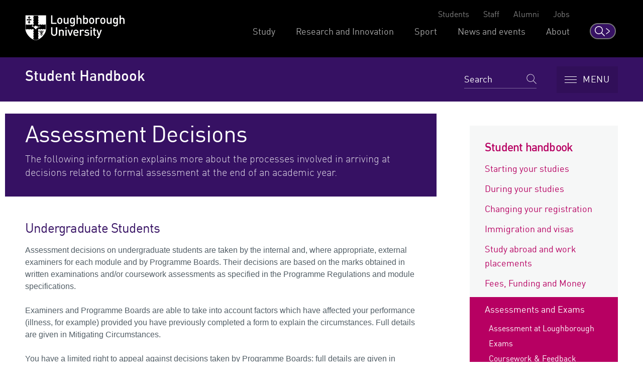

--- FILE ---
content_type: text/html; charset=UTF-8
request_url: https://www.lboro.ac.uk/students/handbook/assessments/assessment-information/decisions/
body_size: 9943
content:
<!doctype html>
<html class="no-js" lang="en">
<head>
  <meta charset="utf-8">
  <meta http-equiv="x-ua-compatible" content="ie=edge">
  <title>Assessment Decisions | Student Handbook | Loughborough University</title>

  <!-- Meta description, custom meta -->
  
  
  

  <!-- Favicons and viewport -->
  <link rel="apple-touch-icon" sizes="57x57" href="https://www.lboro.ac.uk/web-assets/shared/favicon/apple-touch-icon-57x57.png">
  <link rel="apple-touch-icon" sizes="60x60" href="https://www.lboro.ac.uk/web-assets/shared/favicon/apple-touch-icon-60x60.png">
  <link rel="apple-touch-icon" sizes="72x72" href="https://www.lboro.ac.uk/web-assets/shared/favicon/apple-touch-icon-72x72.png">
  <link rel="apple-touch-icon" sizes="76x76" href="https://www.lboro.ac.uk/web-assets/shared/favicon/apple-touch-icon-76x76.png">
  <link rel="apple-touch-icon" sizes="114x114" href="https://www.lboro.ac.uk/web-assets/shared/favicon/apple-touch-icon-114x114.png">
  <link rel="apple-touch-icon" sizes="120x120" href="https://www.lboro.ac.uk/web-assets/shared/favicon/apple-touch-icon-120x120.png">
  <link rel="apple-touch-icon" sizes="144x144" href="https://www.lboro.ac.uk/web-assets/shared/favicon/apple-touch-icon-144x144.png">
  <link rel="apple-touch-icon" sizes="152x152" href="https://www.lboro.ac.uk/web-assets/shared/favicon/apple-touch-icon-152x152.png">
  <link rel="icon" type="image/png" sizes="16x16" href="https://www.lboro.ac.uk/web-assets/shared/favicon/favicon-16x16.png">
  <link rel="icon" type="image/png" sizes="32x32" href="https://www.lboro.ac.uk/web-assets/shared/favicon/favicon-32x32.png">
  <link rel="icon" type="image/png" sizes="96x96" href="https://www.lboro.ac.uk/web-assets/shared/favicon/favicon-96x96.png">
  <link rel="icon" type="image/png" sizes="128x128" href="https://www.lboro.ac.uk/web-assets/shared/favicon/favicon-128.png">
  <link rel="icon" type="image/png" sizes="196x196" href="https://www.lboro.ac.uk/web-assets/shared/favicon/favicon-196x196.png">
  <meta name="msapplication-TileColor" content="#ffffff">
  <meta name="msapplication-TileImage" content="https://www.lboro.ac.uk/web-assets/shared/favicon/mstile-144x144.png">
  <meta name="msapplication-square70x70logo" content="https://www.lboro.ac.uk/web-assets/shared/favicon/mstile-70x70.png">
  <meta name="msapplication-square150x150logo" content="https://www.lboro.ac.uk/web-assets/shared/favicon/mstile-150x150.png">
  <meta name="msapplication-wide310x150logo" content="https://www.lboro.ac.uk/web-assets/shared/favicon/mstile-310x150.png">
  <meta name="msapplication-square310x310logo" content="https://www.lboro.ac.uk/web-assets/shared/favicon/mstile-310x310.png">

  <meta name="viewport" content="width=device-width, initial-scale=1">

  <!-- Fountain, department, site specific and custom styles -->
  
<link rel="stylesheet" href="https://www.lboro.ac.uk/web-assets/prod/fountain/dist/fountain.css?v=20251125">
  
  <link rel="stylesheet" href="https://web-assets.lboro.ac.uk/dev/exam-handbook/dist/exam-handbook.css">
  
  

  <!-- Feature detection -->
  <script>
    window.Detection=function(e,n){var t,s,c,o;return o=n.documentElement,s=o.className.replace("no-js","js"),c=function(){return!!n.createElement("svg").getAttributeNS},t={svg:c()},s+=t.svg?" svg":" no-svg",o.className=s,t}(window,document);
  </script>

  <!-- Google Tag Manager -->
  <script>(function(w,d,s,l,i){w[l]=w[l]||[];w[l].push({'gtm.start':
  new Date().getTime(),event:'gtm.js'});var f=d.getElementsByTagName(s)[0],
  j=d.createElement(s),dl=l!='dataLayer'?'&l='+l:'';j.async=true;j.src=
  'https://www.googletagmanager.com/gtm.js?id='+i+dl;f.parentNode.insertBefore(j,f);
  })(window,document,'script','dataLayer','GTM-KW3LH9');</script>
  <!-- End Google Tag Manager -->
</head>

<body class="page-layout-default section-id-199416 has-sidebar has-intro">
  <!-- Google Tag Manager (noscript) -->
  <noscript><iframe src="https://www.googletagmanager.com/ns.html?id=GTM-KW3LH9"
  height="0" width="0" style="display:none;visibility:hidden"></iframe></noscript>
  <!-- End Google Tag Manager (noscript) -->

  <!-- Skip links -->
  <nav aria-label="Skip links">
  <ul class="list list--skip-links">
    <li class="list__item">
      <a class="list__link" href="#content" rel="nofollow">Skip to content</a>
    </li>
    <li class="list__item">
      <a class="list__link" href="#global-nav-primary" rel="nofollow">Skip to primary global navigation</a>
    </li>
    <li class="list__item">
      <a class="list__link" href="#global-nav-secondary" rel="nofollow">Skip to secondary global navigation</a>
    </li>
    <li class="list__item">
      <a class="list__link" href="#site-nav" rel="nofollow">Skip to site navigation</a>
    </li>
  </ul>
</nav>

  <header class="header" id="header">
    <!-- Global header -->
    <div class="global-header">
  <div class="container">
    <div class="global-header__logo-toggles-container">
      <a class="global-header__logo" href="https://www.lboro.ac.uk/">
        <span class="visually-hidden">Loughborough University</span>
      </a>

      <button class="global-header__toggle global-header__toggle--menu" type="button" aria-label="Global menu" aria-haspopup="true" aria-expanded="false">
        <span class="visually-hidden">Toggle global mobile menu</span>
      </button>

      <a class="global-header__search-link" href="https://www.lboro.ac.uk/search">
        <span class="global-header__search-icon icon icon--embed icon--ui-search-thick">
          <svg
            class="icon__svg"
            height="25"
            viewBox="0 0 25 25"
            width="25"
            xmlns="http://www.w3.org/2000/svg"
          >
            <path
              d="M10 0c5.523 0 10 4.477 10 10a9.96 9.96 0 0 1-2.321 6.407l6.957 6.957a.9.9 0 1 1-1.272 1.272l-6.957-6.957A9.96 9.96 0 0 1 10 20C4.477 20 0 15.523 0 10S4.477 0 10 0m0 1.8a8.2 8.2 0 1 0 0 16.4 8.2 8.2 0 0 0 0-16.4"
            />
          </svg>
        </span>

        <span class="global-header__search-link-text">Search</span>

        <span class="global-header__search-icon icon icon--embed icon--ui-chevron-right-thick">
          <svg
            class="icon__svg"
            height="16"
            viewBox="0 0 10 16"
            width="10"
            xmlns="http://www.w3.org/2000/svg"
          >
            <path
              d="M.29.447A.9.9 0 0 1 1.553.29l7.42 5.772a2.456 2.456 0 0 1 0 3.876l-7.42 5.772a.9.9 0 0 1-1.106-1.42L7.87 8.517a.656.656 0 0 0 0-1.034L.447 1.71A.9.9 0 0 1 .29.447"
            />
          </svg>
        </span>
      </a>
    </div>

    <div class="global-header__nav-container">
      <nav class="header__nav global-header__nav global-header__nav--secondary" id="global-nav-secondary" aria-label="Secondary global navigation">
        <ul class="list">
          <li class="list__item">
            <a class="list__link" href="https://www.lboro.ac.uk/internal/">Students</a>
          </li>
          <li class="list__item">
            <a class="list__link" href="https://www.lboro.ac.uk/internal/">Staff</a>
          </li>
          <li class="list__item">
            <a class="list__link" href="https://www.lboro.ac.uk/alumni/">Alumni</a>
          </li>
          <li class="list__item">
            <a class="list__link" href="https://www.lboro.ac.uk/services/hr/jobs/">Jobs</a>
          </li>
        </ul>
      </nav>

      <nav class="header__nav global-header__nav global-header__nav--primary" id="global-nav-primary" aria-label="Primary global navigation">
        <ul class="list">
          <li class="list__item">
            <a class="list__link" href="https://www.lboro.ac.uk/study/">Study</a>
          </li>
          <li class="list__item">
            <a class="list__link" href="https://www.lboro.ac.uk/research/">Research and Innovation</a>
          </li>
          <li class="list__item">
            <a class="list__link" href="https://www.lboro.ac.uk/sport/">Sport</a>
          </li>
          <li class="list__item">
            <a class="list__link" href="https://www.lboro.ac.uk/news-events/">News and events</a>
          </li>
          <li class="list__item">
            <a class="list__link" href="https://www.lboro.ac.uk/about/">About</a>
          </li>
        </ul>
      </nav>
    </div>
  </div>
</div>

    <!-- Site header -->
    <div class="site-header">
      <div class="container">
        <a class="site-header__title" href="/students/handbook/">
          <span class="icon icon--small icon--inline icon--ui-arrow-left">
            <svg class="icon__svg" width="16" height="16" viewBox="0 0 16 16" xmlns="http://www.w3.org/2000/svg"><path d="M.045 7.83C.04 7.82.032 7.814.028 7.805a.33.33 0 0 1 0-.268c.003-.01.01-.016.016-.026a.302.302 0 0 1 .062-.08l.005-.01L8.45.09a.333.333 0 1 1 .44.5L1.22 7.34h14.45a.334.334 0 0 1 0 .667H1.218l7.67 6.75a.332.332 0 0 1-.22.583.33.33 0 0 1-.22-.083L.11 7.922c-.002 0-.003-.005-.005-.007a.348.348 0 0 1-.062-.083V7.83z"/></svg>
          </span>

          <!-- Website title -->
          <span class="site-header__title-text site-header__title-text--primary">Student Handbook</span>
          
        </a>

        <div class="site-header__nav-search-toggle-container">
          <div class="site-header__nav-search-container">
            <!-- Header links -->
            <nav class="header__nav site-header__nav site-header__nav--primary" aria-label="Primary site navigation">
  <ul class="list">    
    
    
    
    
      </ul>
</nav>

            <!-- Google search -->
            

            <!-- Funnelback search -->
            
<div class="site-header__search">
  <form class="form form--search" action="https://search.lboro.ac.uk/s/search.html">
    <div class="form__components form__components--text">
      <label class="form__label visually-hidden" for="site-search">Search</label>
      <input class="form__field" name="query" placeholder="Search" id="site-search" type="search">
      <input class="form__hidden" type="hidden" name="collection" value="loughborough-site">
<input class="form__hidden" type="hidden" name="profile" value="student-handbook">
      <button class="button button--basic form__button" type="submit">
        <span class="icon icon--ui-search-white">
          <span class="visually-hidden">Go</span>
        </span>
      </button>
    </div>
  </form>
</div>

          </div>

          <!-- Menu toggle button -->
          
<button class="site-header__toggle" type="button" aria-label="Menu" aria-controls="secondary-site-nav" aria-haspopup="true" aria-expanded="false">
  <span class="site-header__toggle-text">Menu</span>

  <span class="icon icon--hamburger" aria-hidden="true">
    <span class="icon__line" aria-hidden="true"></span>
  </span>
</button>

        </div>
      </div>

      <!-- Breadcrumbs -->
      <nav class="breadcrumbs" aria-label="Breadcrumbs">
        <div class="breadcrumbs__container">
          <ol class="breadcrumbs__list">
            <li class="breadcrumbs__item">
              <a href="/">University home</a></li><li class="breadcrumbs__item"><a href="/students/">Information for students</a></li><li class="breadcrumbs__item"><a href="/students/handbook/">Student handbook</a></li><li class="breadcrumbs__item"><a href="/students/handbook/assessments/">Assessments and Exams</a></li><li class="breadcrumbs__item"><a href="/students/handbook/assessments/assessment-information/">Detailed assessment information</a></li><li class="breadcrumbs__item"><a href="/students/handbook/assessments/assessment-information/decisions/">Assessment Decisions</a>
            </li>
          </ol>
        </div>
      </nav>

      <!-- Menu -->
      <div class="site-header__menu">
        <div class="container">
          <!-- Bricks -->
          <nav id="secondary-site-nav" class="header__nav site-header__nav site-header__nav--secondary" aria-label="Secondary site navigation">
  <ul class="list list--bricks"><li class="list__item brick brick--25">
  <div class="list__container">
    <a class="list__link" href="/students/handbook/starting/" data-mh="site-header-brick">
      
      
      

      <div class="list__text">
        Starting your studies
      </div>
    </a>
  </div>
</li><li class="list__item brick brick--25">
  <div class="list__container">
    <a class="list__link" href="/students/handbook/during/" data-mh="site-header-brick">
      
      
      

      <div class="list__text">
        During your studies
      </div>
    </a>
  </div>
</li><li class="list__item brick brick--25">
  <div class="list__container">
    <a class="list__link" href="/students/handbook/changing/" data-mh="site-header-brick">
      
      
      

      <div class="list__text">
        Changing your registration
      </div>
    </a>
  </div>
</li><li class="list__item brick brick--25">
  <div class="list__container">
    <a class="list__link" href="/students/handbook/immigration/" data-mh="site-header-brick">
      
      
      

      <div class="list__text">
        Immigration and visas
      </div>
    </a>
  </div>
</li><li class="list__item brick brick--25">
  <div class="list__container">
    <a class="list__link" href="/students/handbook/exchanges-placements/" data-mh="site-header-brick">
      
      
      

      <div class="list__text">
        Study abroad and work placements
      </div>
    </a>
  </div>
</li><li class="list__item brick brick--25">
  <div class="list__container">
    <a class="list__link" href="/students/handbook/money/" data-mh="site-header-brick">
      
      
      

      <div class="list__text">
        Fees, Funding and Money
      </div>
    </a>
  </div>
</li><li class="list__item brick brick--25">
  <div class="list__container">
    <a class="list__link" href="/students/handbook/assessments/" data-mh="site-header-brick">
      
      
      

      <div class="list__text">
        Assessments and Exams
      </div>
    </a>
  </div>
</li><li class="list__item brick brick--25">
  <div class="list__container">
    <a class="list__link" href="/students/handbook/graduation/" data-mh="site-header-brick">
      
      
      

      <div class="list__text">
        Graduation and degree verification
      </div>
    </a>
  </div>
</li><li class="list__item brick brick--33">
  <div class="list__container">
    <a class="list__link has-icon" href="/students/app/" data-mh="site-header-brick">
      <span class="icon icon--mobile icon--inline"><svg class="icon__svg" width="34" height="55" viewBox="0 0 34 55"><path d="M29.854 54.31H3.884C1.74 54.31 0 52.5 0 50.274V.988a.988.988 0 0 1 1.977 0v49.287c0 1.135.854 2.057 1.906 2.057h25.97c1.052 0 1.907-.922 1.907-2.057V4.033c0-1.134-.855-2.056-1.906-2.056H5.864v38.48H28V5.536H8.565a.988.988 0 0 1 0-1.977H28.99c.547 0 .99.443.99.99v36.898a.988.988 0 0 1-.99.988H4.876a.988.988 0 0 1-.99-.988V.988c0-.546.444-.988.99-.988h24.98c2.14 0 3.882 1.81 3.882 4.033v46.242c0 2.224-1.742 4.034-3.883 4.034"/><path d="M16.868 45.66a1.758 1.758 0 1 0 1.757 1.757 1.76 1.76 0 0 0-1.757-1.757m0 5.49a3.737 3.737 0 0 1-3.733-3.733 3.737 3.737 0 0 1 3.733-3.734 3.738 3.738 0 0 1 3.734 3.734 3.738 3.738 0 0 1-3.734 3.733"/></svg></span>
      
      

      <div class="list__text">
        myLboro
      </div>
    </a>
  </div>
</li><li class="list__item brick brick--external brick--33">
  <div class="list__container">
    <a class="list__link has-icon" href="https://www.lboro.ac.uk/services/registry/self-service/" data-mh="site-header-brick">
      <span class="icon icon--embed icon--tick-box"><svg class="icon__svg" width="45" height="37" viewBox="0 0 45 37" xmlns="http://www.w3.org/2000/svg"><path d="M28 34.475H1.807V8.285h26.19v4.24l-10.31 10.31-7.91-7.912a3.66 3.66 0 0 0-2.605-1.08c-.984 0-1.91.384-2.606 1.08l-.07.072a3.655 3.655 0 0 0-1.08 2.603c0 .985.384 1.91 1.08 2.604L15.033 30.74a3.626 3.626 0 0 0 2.566 1.076h.07a3.61 3.61 0 0 0 2.677-1.077L28 23.08v11.393zm16.71-29.51a.986.986 0 0 0-1.394 0l-24.363 24.38c-.33.33-.77.507-1.282.498a1.695 1.695 0 0 1-1.243-.498L5.89 18.808a1.7 1.7 0 0 1-.5-1.21c0-.456.178-.885.502-1.21l.072-.07c.322-.325.752-.503 1.21-.503.455 0 .885.178 1.208.502l8.61 8.61a.986.986 0 0 0 1.395 0L40.842 2.47a1.713 1.713 0 0 1 2.42 0 .987.987 0 0 0 1.394-1.393 3.688 3.688 0 0 0-5.208 0l-9.64 9.64V7.38a.912.912 0 0 0-.905-.905h-28A.912.912 0 0 0 0 7.38v28c0 .492.41.903.904.903h28c.492 0 .903-.41.903-.904V21.272L44.712 6.36a.987.987 0 0 0 0-1.395z"/></svg></span>
      
      

      <div class="list__text">
        Student Self-Service
      </div>
    </a>
  </div>
</li><li class="list__item brick brick--external brick--33">
  <div class="list__container">
    <a class="list__link has-icon" href="https://maps.lboro.ac.uk/" data-mh="site-header-brick">
      <span class="icon icon--marker icon--inline"><svg class="icon__svg" width="40" height="47" viewBox="0 0 40 47"><path d="M19.572 7.29c-5.723 0-10.38 4.657-10.38 10.38 0 5.724 4.657 10.38 10.38 10.38 5.724 0 10.38-4.656 10.38-10.38 0-5.723-4.656-10.38-10.38-10.38m0 22.72c-6.803 0-12.338-5.536-12.338-12.34 0-6.802 5.535-12.337 12.338-12.337 6.804 0 12.338 5.535 12.338 12.338 0 6.804-5.534 12.34-12.338 12.34"/><path d="M19.57 47a.983.983 0 0 1-.72-.317c-.88-.818-11.353-10.66-16.195-19.583-2.787-5.137-4.018-12.978-.485-18.916 2.142-3.6 6.9-7.89 17.4-7.89 10.505 0 15.262 4.29 17.403 7.89 3.533 5.937 2.303 13.78-.484 18.916-3.572 6.583-10.158 13.62-13.765 17.228a.98.98 0 0 1-1.408-.023l-3.54-3.784a.98.98 0 0 1 1.432-1.337l2.843 3.04c3.632-3.692 9.483-10.1 12.715-16.057 2.522-4.65 3.662-11.705.522-16.98-2.698-4.535-8.132-6.933-15.715-6.934-7.59 0-13.023 2.4-15.722 6.933-3.14 5.277-2 12.332.524 16.98 4.72 8.703 15.06 18.39 15.813 19.09.222.18.364.454.364.76v.006a.98.98 0 0 1-.976.98h-.008z"/></svg></span>
      
      

      <div class="list__text">
        Campus map
      </div>
    </a>
  </div>
</li>  </ul>
</nav>

          <!-- Custom code -->
          
        </div>
      </div>
    </div>
  </header>

  <main class="site-main">
    <!-- Banner image -->
    

    <!-- Banner content -->
    

    <div class="content" id="content">
      <div class="container">
        <div class="main-content"><div class="content-type content-type--intro">
  <div class="content-type__container">
    <div class="intro has-heading">
      <div class="intro__content">
        <h1 class="intro__heading">Assessment Decisions</h1>
        <p class="intro__text">The following information explains more about the processes involved in arriving at decisions related to formal assessment at the end of an academic year.</p>
      </div>
    </div>
  </div>
</div><div class="content-type content-type--main">
  <div class="content-type__container">
    

    <h3 class="subheading h3">Undergraduate Students</h3>

    

    

    <div class="editor">
      <p>Assessment decisions on undergraduate students are taken by the internal and, where appropriate, external examiners for each module and by Programme Boards. Their decisions are based on the marks obtained in written examinations and/or coursework assessments as specified in the Programme Regulations and module specifications.</p>
<p>Examiners and Programme Boards are able to take into account factors which have affected your performance (illness, for example) provided you have previously completed a form to explain the circumstances. Full details are given in Mitigating Circumstances.</p>
<p>You have a limited right to appeal against decisions taken by Programme Boards: full details are given in Academic Appeals.</p>
<p>Should you fail a year, you cannot begin the next part of your programme before you have passed reassessment but all students have the right to one reassessment at each part. Please see Reassessment&nbsp;for full details. Students who fail at re-assessment to meet the requirements for progression will normally have their studies terminated. In certain circumstances students have the right to appeal against the termination decision under&nbsp;Regulation XIV. Students who do not meet the progression requirements and do not exercise their right to be re-assessed are regarded as having abandoned their studies.</p>
<p>For assessment procedures for students with additional needs please see the Student Services assessment support pages.</p>
    </div>
  </div>
</div><div class="content-type content-type--button content-type--inline">
  <div class="content-type__container">
    <a class="button button--small button--subtle button--icon-right button--arrow-right" href="/students/handbook/assessments/assessment-information/mitigating-circumstances/">
      

      <span class="button__text">Mitigating circumstances page</span>

      
      <span class="icon icon--small icon--inline icon--ui-arrow-right">
        <svg class="icon__svg" width="16" height="16" viewBox="0 0 16 16" xmlns="http://www.w3.org/2000/svg"><path d="M15.954 7.83c.005-.01.013-.016.017-.025a.33.33 0 0 0 0-.268c0-.01-.01-.016-.013-.026a.302.302 0 0 0-.062-.08l-.005-.01L7.552.09a.333.333 0 1 0-.44.5l7.67 6.75H.332a.333.333 0 0 0 0 .667h14.45l-7.67 6.75a.332.332 0 0 0 .22.583.33.33 0 0 0 .22-.083l8.335-7.333c.002 0 .003-.005.005-.007a.348.348 0 0 0 .062-.083z"/></svg>
      </span>
      
    </a>
  </div>
</div>
<div class="content-type content-type--button content-type--inline">
  <div class="content-type__container">
    <a class="button button--small button--subtle button--icon-right button--arrow-right" href="/students/handbook/assessments/assessment-information/academic-appeals/">
      

      <span class="button__text">Academic appeals page</span>

      
      <span class="icon icon--small icon--inline icon--ui-arrow-right">
        <svg class="icon__svg" width="16" height="16" viewBox="0 0 16 16" xmlns="http://www.w3.org/2000/svg"><path d="M15.954 7.83c.005-.01.013-.016.017-.025a.33.33 0 0 0 0-.268c0-.01-.01-.016-.013-.026a.302.302 0 0 0-.062-.08l-.005-.01L7.552.09a.333.333 0 1 0-.44.5l7.67 6.75H.332a.333.333 0 0 0 0 .667h14.45l-7.67 6.75a.332.332 0 0 0 .22.583.33.33 0 0 0 .22-.083l8.335-7.333c.002 0 .003-.005.005-.007a.348.348 0 0 0 .062-.083z"/></svg>
      </span>
      
    </a>
  </div>
</div>
<div class="content-type content-type--button content-type--inline">
  <div class="content-type__container">
    <a class="button button--small button--subtle button--icon-right button--arrow-right" href="/students/handbook/assessments/assessment-information/reassessment/">
      

      <span class="button__text">Reassessment page</span>

      
      <span class="icon icon--small icon--inline icon--ui-arrow-right">
        <svg class="icon__svg" width="16" height="16" viewBox="0 0 16 16" xmlns="http://www.w3.org/2000/svg"><path d="M15.954 7.83c.005-.01.013-.016.017-.025a.33.33 0 0 0 0-.268c0-.01-.01-.016-.013-.026a.302.302 0 0 0-.062-.08l-.005-.01L7.552.09a.333.333 0 1 0-.44.5l7.67 6.75H.332a.333.333 0 0 0 0 .667h14.45l-7.67 6.75a.332.332 0 0 0 .22.583.33.33 0 0 0 .22-.083l8.335-7.333c.002 0 .003-.005.005-.007a.348.348 0 0 0 .062-.083z"/></svg>
      </span>
      
    </a>
  </div>
</div>
<div class="content-type content-type--button content-type--inline">
  <div class="content-type__container">
    <a class="button button--small button--subtle button--icon-right button--arrow-right" href="/governance/regulations/14/">
      

      <span class="button__text">Regulation XIV - Student Appeals</span>

      
      <span class="icon icon--small icon--inline icon--ui-arrow-right">
        <svg class="icon__svg" width="16" height="16" viewBox="0 0 16 16" xmlns="http://www.w3.org/2000/svg"><path d="M15.954 7.83c.005-.01.013-.016.017-.025a.33.33 0 0 0 0-.268c0-.01-.01-.016-.013-.026a.302.302 0 0 0-.062-.08l-.005-.01L7.552.09a.333.333 0 1 0-.44.5l7.67 6.75H.332a.333.333 0 0 0 0 .667h14.45l-7.67 6.75a.332.332 0 0 0 .22.583.33.33 0 0 0 .22-.083l8.335-7.333c.002 0 .003-.005.005-.007a.348.348 0 0 0 .062-.083z"/></svg>
      </span>
      
    </a>
  </div>
</div>
<div class="content-type content-type--button content-type--inline">
  <div class="content-type__container">
    <a class="button button--small button--subtle button--icon-right button--arrow-right" href="/services/student-services/category/academic-changes-assessment/">
      

      <span class="button__text">Student Services</span>

      
      <span class="icon icon--small icon--inline icon--ui-arrow-right">
        <svg class="icon__svg" width="16" height="16" viewBox="0 0 16 16" xmlns="http://www.w3.org/2000/svg"><path d="M15.954 7.83c.005-.01.013-.016.017-.025a.33.33 0 0 0 0-.268c0-.01-.01-.016-.013-.026a.302.302 0 0 0-.062-.08l-.005-.01L7.552.09a.333.333 0 1 0-.44.5l7.67 6.75H.332a.333.333 0 0 0 0 .667h14.45l-7.67 6.75a.332.332 0 0 0 .22.583.33.33 0 0 0 .22-.083l8.335-7.333c.002 0 .003-.005.005-.007a.348.348 0 0 0 .062-.083z"/></svg>
      </span>
      
    </a>
  </div>
</div>
<div class="content-type content-type--main">
  <div class="content-type__container">
    

    <h3 class="subheading h3">Postgraduate Taught Students</h3>

    

    

    <div class="editor">
      <p>A Review Board, including the Dean of School, at least three other Internal Examiners and an External Examiner, is appointed for each postgraduate programme to take assessment and mitigating circumstances decisions on modules and to review students&rsquo; overall progress.</p>
<p>Later on, when students have completed all their modules including resits where appropriate, modular results are considered by Programme Boards which make awards in consultation with an External Examiner. All decisions are based on the marks obtained in written examinations and/or coursework assessments as specified in the Programme Regulations and module specifications.</p>
<p>Examiners and Programme Boards are able to take into account factors which have affected your performance (illness, for example) provided you have previously completed a form to explain the circumstances. Full details are given in Mitigating Circumstances.</p>
<p>You have a limited right to appeal against decisions taken by Programme Boards: full details are given in Academic Appeals.</p>
<p>Should you fail to obtain credit in a module you have the right to one reassessment. Please see Reassessment&nbsp;for full details. Students who fail to obtain credit at re-assessment will not normally be permitted another attempt. In certain circumstances students have the right to appeal against this termination decision under&nbsp;Regulation XIV.</p>
<p>For assessment procedures for students with additional needs please see the Student Services&nbsp;website.</p>
    </div>
  </div>
</div><div class="content-type content-type--button content-type--inline">
  <div class="content-type__container">
    <a class="button button--small button--subtle button--icon-right button--arrow-right" href="/students/handbook/assessments/assessment-information/mitigating-circumstances/">
      

      <span class="button__text">Mitigating circumstances page</span>

      
      <span class="icon icon--small icon--inline icon--ui-arrow-right">
        <svg class="icon__svg" width="16" height="16" viewBox="0 0 16 16" xmlns="http://www.w3.org/2000/svg"><path d="M15.954 7.83c.005-.01.013-.016.017-.025a.33.33 0 0 0 0-.268c0-.01-.01-.016-.013-.026a.302.302 0 0 0-.062-.08l-.005-.01L7.552.09a.333.333 0 1 0-.44.5l7.67 6.75H.332a.333.333 0 0 0 0 .667h14.45l-7.67 6.75a.332.332 0 0 0 .22.583.33.33 0 0 0 .22-.083l8.335-7.333c.002 0 .003-.005.005-.007a.348.348 0 0 0 .062-.083z"/></svg>
      </span>
      
    </a>
  </div>
</div>
<div class="content-type content-type--button content-type--inline">
  <div class="content-type__container">
    <a class="button button--small button--subtle button--icon-right button--arrow-right" href="/students/handbook/assessments/assessment-information/academic-appeals/">
      

      <span class="button__text">Academic appeals page</span>

      
      <span class="icon icon--small icon--inline icon--ui-arrow-right">
        <svg class="icon__svg" width="16" height="16" viewBox="0 0 16 16" xmlns="http://www.w3.org/2000/svg"><path d="M15.954 7.83c.005-.01.013-.016.017-.025a.33.33 0 0 0 0-.268c0-.01-.01-.016-.013-.026a.302.302 0 0 0-.062-.08l-.005-.01L7.552.09a.333.333 0 1 0-.44.5l7.67 6.75H.332a.333.333 0 0 0 0 .667h14.45l-7.67 6.75a.332.332 0 0 0 .22.583.33.33 0 0 0 .22-.083l8.335-7.333c.002 0 .003-.005.005-.007a.348.348 0 0 0 .062-.083z"/></svg>
      </span>
      
    </a>
  </div>
</div>
<div class="content-type content-type--button content-type--inline">
  <div class="content-type__container">
    <a class="button button--small button--subtle button--icon-right button--arrow-right" href="/students/handbook/assessments/assessment-information/reassessment/">
      

      <span class="button__text">Reassessment page</span>

      
      <span class="icon icon--small icon--inline icon--ui-arrow-right">
        <svg class="icon__svg" width="16" height="16" viewBox="0 0 16 16" xmlns="http://www.w3.org/2000/svg"><path d="M15.954 7.83c.005-.01.013-.016.017-.025a.33.33 0 0 0 0-.268c0-.01-.01-.016-.013-.026a.302.302 0 0 0-.062-.08l-.005-.01L7.552.09a.333.333 0 1 0-.44.5l7.67 6.75H.332a.333.333 0 0 0 0 .667h14.45l-7.67 6.75a.332.332 0 0 0 .22.583.33.33 0 0 0 .22-.083l8.335-7.333c.002 0 .003-.005.005-.007a.348.348 0 0 0 .062-.083z"/></svg>
      </span>
      
    </a>
  </div>
</div>
<div class="content-type content-type--button content-type--inline">
  <div class="content-type__container">
    <a class="button button--small button--subtle button--icon-right button--arrow-right" href="/governance/regulations/14/">
      

      <span class="button__text">Regulation XIV - Student Appeals</span>

      
      <span class="icon icon--small icon--inline icon--ui-arrow-right">
        <svg class="icon__svg" width="16" height="16" viewBox="0 0 16 16" xmlns="http://www.w3.org/2000/svg"><path d="M15.954 7.83c.005-.01.013-.016.017-.025a.33.33 0 0 0 0-.268c0-.01-.01-.016-.013-.026a.302.302 0 0 0-.062-.08l-.005-.01L7.552.09a.333.333 0 1 0-.44.5l7.67 6.75H.332a.333.333 0 0 0 0 .667h14.45l-7.67 6.75a.332.332 0 0 0 .22.583.33.33 0 0 0 .22-.083l8.335-7.333c.002 0 .003-.005.005-.007a.348.348 0 0 0 .062-.083z"/></svg>
      </span>
      
    </a>
  </div>
</div>
<div class="content-type content-type--button content-type--inline">
  <div class="content-type__container">
    <a class="button button--small button--subtle button--icon-right button--arrow-right" href="/services/student-services/">
      

      <span class="button__text">Student Services</span>

      
      <span class="icon icon--small icon--inline icon--ui-arrow-right">
        <svg class="icon__svg" width="16" height="16" viewBox="0 0 16 16" xmlns="http://www.w3.org/2000/svg"><path d="M15.954 7.83c.005-.01.013-.016.017-.025a.33.33 0 0 0 0-.268c0-.01-.01-.016-.013-.026a.302.302 0 0 0-.062-.08l-.005-.01L7.552.09a.333.333 0 1 0-.44.5l7.67 6.75H.332a.333.333 0 0 0 0 .667h14.45l-7.67 6.75a.332.332 0 0 0 .22.583.33.33 0 0 0 .22-.083l8.335-7.333c.002 0 .003-.005.005-.007a.348.348 0 0 0 .062-.083z"/></svg>
      </span>
      
    </a>
  </div>
</div>
        </div>

        <div class="sidebar">
          <nav class="sidebar__nav sidebar__nav--primary" id="site-nav" aria-label="Primary sidebar navigation">
            <h2 class="sidebar__heading">In this section</h2>

            <div class="sidebar__container">
              <div class="sidebar__content">
                <h3 class="sidebar__subheading">
                  <a class="sidebar__link" href="/students/handbook/">
                    Student handbook
                  </a>
                </h3>

                <ul class="list"><li class="list__item"><a href="/students/handbook/starting/">Starting your studies</a></li><li class="list__item"><a href="/students/handbook/during/">During your studies</a></li><li class="list__item"><a href="/students/handbook/changing/">Changing your registration</a></li><li class="list__item"><a href="/students/handbook/immigration/">Immigration and visas</a></li><li class="list__item"><a href="/students/handbook/exchanges-placements/">Study abroad and work placements</a></li><li class="list__item"><a href="/students/handbook/money/">Fees, Funding and Money</a></li><li class="list__item"><span class="currentbranch0"><a href="/students/handbook/assessments/">Assessments and Exams</a></span>
<ul class="multilevel-linkul-0">
<li><a href="/students/handbook/assessments/assessment/">Assessment at Loughborough</a></li>
<li><a href="/students/handbook/assessments/exams/">Exams</a></li>
<li><a href="/students/handbook/assessments/coursework-feedback/">Coursework &amp; Feedback</a></li>
<li><span class="currentbranch1"><a href="/students/handbook/assessments/assessment-information/">Detailed assessment information</a></span>
<ul class="multilevel-linkul-1">
<li><a href="/students/handbook/assessments/assessment-information/calculator/">Approved calculator policy</a></li>
<li><a href="/students/handbook/assessments/assessment-information/assessment-flexibility/">Assessment Flexibility</a></li>
<li><a href="/students/handbook/assessments/assessment-information/generative-ai/">Use of Generative AI tools</a></li>
<li><a href="/students/handbook/assessments/assessment-information/mitigating-circumstances/">Mitigating Circumstances</a></li>
<li><a href="/students/handbook/assessments/assessment-information/academic-misconduct/">Academic Misconduct</a></li>
<li><a href="/students/handbook/assessments/assessment-information/marking/">How your work is marked</a></li>
<li><span class="currentbranch2"><a href="/students/handbook/assessments/assessment-information/decisions/">Assessment Decisions</a></span></li>
<li><a href="/students/handbook/assessments/assessment-information/results/">Results</a></li>
<li><a href="/students/handbook/assessments/assessment-information/academic-appeals/">Academic Appeals</a></li>
<li><a href="/students/handbook/assessments/assessment-information/reassessment/">Reassessment</a></li>
<li><a href="/students/handbook/assessments/assessment-information/safety-nets/">Safety Nets</a></li>
<li><a href="/students/handbook/assessments/assessment-information/adjustments/">Reasonable adjustments for assessments</a></li>
<li><a href="/students/handbook/assessments/assessment-information/previous/">Previous exam sessions</a></li>

</ul>

</li>

</ul>

</li><li class="list__item"><a href="/students/handbook/graduation/">Graduation and degree verification</a></li></ul>
              </div>
            </div>
          </nav>

          <!-- Branch sidebar -->
          

          <!-- Section sidebar -->
          

          <!-- Branch sidebar - Related -->
          

          <!-- Section sidebar - Related -->
          

          <!-- Sidebar - Content layout in current section - Bottom -->
          
        </div>
      </div>
    </div>
  </main>

  <footer class="footer">
    <!-- Content footer -->
    

    <!-- Section footer -->
    

    <!-- Branch footer -->
    

    <!-- Site footer -->
    

    <!-- Global footer -->
    <div class="global-footer">
  <div class="container">
    <div class="footer__links">

      <div class="footer__column">
        <div class="footer__toggle active">
          <button class="toggle__button button footer__toggle-button" type="button" aria-expanded="true">
            <span class="toggle__button-container footer__heading">Study</span>
          </button>

          <div class="toggle__content footer__toggle-content">
            <div class="toggle__content-container">
              <h3 class="footer__heading footer__toggle-content-heading">Study</h3>
              <ul class="list">
                <li class="list__item">
                  <a class="list__link footer__link" href="https://www.lboro.ac.uk/study/undergraduate/">Undergraduate study</a>
                </li>
                <li class="list__item">
                  <a class="list__link footer__link" href="https://www.lboro.ac.uk/study/postgraduate/">Postgraduate study</a>
                </li>
                <li class="list__item">
                  <a class="list__link footer__link" href="https://www.lboro.ac.uk/study/postgraduate/research-degrees/">Research degrees</a>
                </li>
                <li class="list__item">
                  <a class="list__link footer__link" href="https://www.lborolondon.ac.uk/">London campus</a>
                </li>
                <li class="list__item">
                  <a class="list__link footer__link" href="https://www.lboro.ac.uk/study/order-prospectus/">Order prospectus</a>
                </li>
                <li class="list__item">
                  <a class="list__link footer__link" href="https://www.lboro.ac.uk/study/undergraduate/open-days/">Open days</a>
                </li>
                <li class="list__item">
                  <a class="list__link footer__link" href="https://www.lboro.ac.uk/study/undergraduate/apply/">How to apply</a>
                </li>
                <li class="list__item">
                  <a class="list__link footer__link" href="https://www.lboro.ac.uk/study/apply/supporting/admissionspolicy/">Admission policies and procedures</a>
                </li>
              </ul>
            </div>
          </div>
        </div>

        <div class="footer__toggle active">
          <button class="toggle__button button footer__toggle-button" type="button" aria-expanded="true">
            <span class="toggle__button-container footer__heading">Using our site / legal</span>
          </button>

          <div class="toggle__content footer__toggle-content">
            <div class="toggle__content-container">
              <h3 class="footer__heading footer__toggle-content-heading">Using our site / legal</h3>
              <ul class="list">
                <li class="list__item">
                  <a class="list__link footer__link" href="https://www.lboro.ac.uk/accessibility/">Accessibility</a>
                </li>
                <li class="list__item">
                  <a class="list__link footer__link" href="https://www.lboro.ac.uk/privacy/">Privacy and cookies</a>
                </li>
                <li class="list__item">
                  <a class="list__link footer__link" href="https://www.lboro.ac.uk/disclaimer/">Legal information</a>
                </li>
                <li class="list__item">
                  <a class="list__link footer__link" href="https://www.lboro.ac.uk/about/ethical-principles/">Ethical principles</a>
                </li>
                <li class="list__item">
                  <a class="list__link footer__link" href="https://www.lboro.ac.uk/modern-slavery-statement/">Modern slavery statement</a>
                </li>
                <li class="list__item">
                  <a class="list__link footer__link" href="https://www.lboro.ac.uk/equity-diversity-inclusion/harassment-sexual-misconduct/">Harassment and Sexual Misconduct</a>
                </li>
                <li class="list__item">
                  <a class="list__link footer__link" href="https://www.lboro.ac.uk/data-privacy/foi/">Freedom of information</a>
                </li>
                <li class="list__item">
                  <a class="list__link footer__link" href="https://www.lboro.ac.uk/services/legal-services/expression/">Freedom of expression</a>
                </li>
              </ul>
            </div>
          </div>
        </div>
      </div>

      <div class="footer__column">
        <div class="footer__toggle active">
          <button class="toggle__button button footer__toggle-button" type="button" aria-expanded="true">
            <span class="toggle__button-container footer__heading">Explore</span>
          </button>

          <div class="toggle__content footer__toggle-content">
            <div class="toggle__content-container">
              <h3 class="footer__heading footer__toggle-content-heading">Explore</h3>
              <ul class="list">
                <li class="list__item">
                  <a class="list__link footer__link" href="https://www.lboro.ac.uk/strategy">Our Strategy</a>
                </li>
                <li class="list__item">
                  <a class="list__link footer__link" href="https://www.lboro.ac.uk/services/hr/jobs/">Working for us</a>
                </li>
                <li class="list__item">
                  <a class="list__link footer__link" href="https://www.lboro.ac.uk/international/">International</a>
                </li>
                <li class="list__item">
                  <a class="list__link footer__link" href="https://www.lboro.ac.uk/departments/">Schools and departments</a>
                </li>
                <li class="list__item">
                  <a class="list__link footer__link" href="https://www.lboro.ac.uk/service/">Professional services</a>
                </li>
                <li class="list__item">
                  <a class="list__link footer__link" href="https://www.lboro.ac.uk/library/">Library</a>
                </li>
                <li class="list__item">
                  <a class="list__link footer__link" href="https://www.lboro.ac.uk/governance/">University Governance</a>
                </li>
                <li class="list__item">
                  <a class="list__link footer__link" href="https://www.lboro.ac.uk/alumni/giving/">Giving to Loughborough</a>
                </li>
                <li class="list__item">
                  <a class="list__link footer__link" href="https://www.lboro.ac.uk/media-centre/">Media Centre</a>
                </li>
              </ul>
            </div>
          </div>
        </div>

        <div class="footer__toggle active">
          <button class="toggle__button button footer__toggle-button" type="button" aria-expanded="true">
            <span class="toggle__button-container footer__heading">Students and staff</span>
          </button>

          <div class="toggle__content footer__toggle-content">
            <div class="toggle__content-container">
              <h3 class="footer__heading footer__toggle-content-heading">Students and staff</h3>
              <ul class="list">
                <li class="list__item">
                  <a class="list__link footer__link" href="https://www.lboro.ac.uk/internal/">Current students and staff</a>
                </li>
                <li class="list__item">
                  <a class="list__link footer__link" href="https://learn.lboro.ac.uk/">LEARN</a>
                </li>
                <li class="list__item">
                  <a class="list__link footer__link" href="https://www.lboro.ac.uk/students/handbook/money/">Fees, Funding and Money</a>
                </li>
                <li class="list__item">
                  <a class="list__link footer__link" href="https://www.lboro.ac.uk/services/finance/students/pay-fees/">Pay your fees</a>
                </li>
              </ul>
            </div>
          </div>
        </div>
      </div>

      <div class="footer__column footer__column--locations">
        <div class="footer__toggle active">
          <button class="toggle__button button footer__toggle-button" type="button" aria-expanded="true">
            <span class="toggle__button-container footer__heading">Locations</span>
          </button>

          <div class="toggle__content footer__toggle-content">
            <div class="toggle__content-container">
              <h3 class="footer__heading footer__toggle-content-heading">Locations</h3>
              <div class="footer__location footer__location--lboro">
                <a class="footer__logo" href="https://www.lboro.ac.uk/">
                  <span class="visually-hidden">Loughborough University</span>
                </a>

                <ul class="list">
                  <li class="list__item">
                    <a class="list__link footer__link" href="https://www.lboro.ac.uk/about/find-us/">
                      <span class="icon icon--footer-marker"></span>

                      Find us
                    </a>
                  </li>
                  <li class="list__item">
                    <a class="list__link footer__link" href="https://maps.lboro.ac.uk/">
                      <span class="icon icon--footer-map"></span>

                      Campus map
                    </a>
                  </li>
                  <li class="list__item">
                    <a class="list__link footer__link" href="https://www.lboro.ac.uk/contact/">
                      <span class="icon icon--footer-phone"></span>

                      Contact us
                    </a>
                  </li>
                </ul>
              </div>

              <div class="footer__location footer__location--london">
                <a class="footer__logo footer__logo--london" href="https://www.lborolondon.ac.uk/">
                  <span class="visually-hidden">Loughborough University London</span>
                </a>

                <ul class="list">
                  <li class="list__item">
                    <a class="footer__link" href="https://www.lborolondon.ac.uk/about/find-us/">
                      <span class="icon icon--footer-marker"></span>

                      Find us
                    </a>
                  </li>
                  <li class="list__item">
                    <a class="list__link footer__link" href="mailto:london@lboro.ac.uk">
                      <span class="icon icon--footer-email"></span>

                      Contact us
                    </a>
                  </li>
                </ul>
              </div>
            </div>
          </div>
        </div>
      </div>
    </div>

    <div class="footer__column footer__column--map">
      <div class="footer__map icon icon--footer-uk">
        <span class="footer__marker footer__marker--lboro icon icon--footer-marker-filled-purple"></span>
        <span class="footer__marker footer__marker--london icon icon--footer-marker-filled-pink"></span>
      </div>
    </div>

    <div class="footer__social">
      <a class="footer__social-link" href="https://www.facebook.com/lborouniversity">
        <span class="icon icon--embed icon--social icon--social-facebook-corporate">
          <svg class="icon__svg" width="32" height="32" viewBox="0 0 32 32" xmlns="http://www.w3.org/2000/svg"><path d="M30.56 0H1.44A1.44 1.44 0 0 0 0 1.44v29.12C0 31.355.645 32 1.44 32h15.627V19.637H12.89v-4.792h4.177V10.82s-.115-5.043 4.946-5.924c0 0 1.533-.21 5.04.076V9.4l-2.7-.018s-2.3-.206-2.3 2.24c0 2.09.017 3.184.017 3.184h4.812l-.633 4.83-4.18.02V32h8.49A1.44 1.44 0 0 0 32 30.56V1.44A1.44 1.44 0 0 0 30.56 0" fill="#fff" fill-rule="evenodd"/></svg>
        </span>
        <span class="visually-hidden">Facebook</span>
      </a>
      <a class="footer__social-link" href="https://twitter.com/lborouniversity">
        <span class="icon icon--embed icon--social icon--social-twitter-corporate">
          <svg class="icon__svg" xmlns="http://www.w3.org/2000/svg" width="32" height="32" viewBox="0 0 32 32"><path fill="#FFF" fill-rule="evenodd" d="M32 30.564V1.434S32 0 30.566 0H1.436S0 0 0 1.434v29.13S0 32 1.436 32h29.13S32 32 32 30.563m-16.522-13.27-.804-1.176L8.28 6.759h2.753l5.161 7.552.804 1.176 6.709 9.817h-2.754l-5.474-8.01v-.001Zm2.455-2.92 7.564-8.994h-1.792l-6.568 7.81-5.246-7.81h-6.05l7.932 11.81-7.932 9.432h1.792l6.936-8.247 5.54 8.247h6.05l-8.226-12.247Z"/></svg>
        </span>
        <span class="visually-hidden">X</span>
      </a>
      <a class="footer__social-link" href="https://www.instagram.com/lborouniversity/">
        <span class="icon icon--embed icon--social icon--social-instagram-corporate">
          <svg class="icon__svg" width="32" height="32" viewBox="0 0 32 32" xmlns="http://www.w3.org/2000/svg"><path d="M32 30.566V1.434S32 0 30.567 0H1.437S0 0 0 1.434v29.132S0 32 1.436 32h29.13S32 32 32 30.566M27.46 15.88c0 3.11-.015 3.5-.07 4.724-.057 1.22-.25 2.052-.532 2.78a5.647 5.647 0 0 1-1.322 2.03 5.62 5.62 0 0 1-2.03 1.322c-.73.284-1.562.477-2.782.532-1.222.057-1.612.07-4.724.07-3.11 0-3.5-.013-4.724-.07-1.22-.055-2.053-.248-2.78-.532a5.618 5.618 0 0 1-2.03-1.322 5.598 5.598 0 0 1-1.322-2.03c-.284-.728-.477-1.56-.533-2.78-.052-1.223-.064-1.613-.064-4.724 0-3.113.012-3.503.068-4.725.057-1.22.25-2.052.534-2.78a5.6 5.6 0 0 1 1.322-2.03A5.616 5.616 0 0 1 8.5 5.022c.726-.283 1.56-.477 2.78-.532 1.22-.055 1.61-.07 4.72-.07 3.112 0 3.502.015 4.724.07 1.22.055 2.053.25 2.782.532a5.62 5.62 0 0 1 2.03 1.322 5.65 5.65 0 0 1 1.322 2.03c.282.73.475 1.562.53 2.78.057 1.223.07 1.613.07 4.726m-2.13 4.63c.054-1.21.066-1.57.066-4.63 0-3.06-.012-3.423-.067-4.63-.05-1.118-.238-1.724-.394-2.13a3.54 3.54 0 0 0-.857-1.315 3.55 3.55 0 0 0-1.318-.858c-.404-.157-1.01-.343-2.128-.395-1.207-.055-1.57-.066-4.63-.066-3.058 0-3.42.01-4.63.066-1.117.052-1.724.238-2.127.395a3.535 3.535 0 0 0-1.318.858c-.4.4-.65.783-.856 1.316-.16.41-.348 1.015-.4 2.13-.054 1.21-.066 1.57-.066 4.63 0 3.06.012 3.42.066 4.63.053 1.12.24 1.727.397 2.13.206.535.455.917.855 1.318.4.4.782.65 1.318.857.404.158 1.01.344 2.128.394 1.21.054 1.57.067 4.63.067 3.06 0 3.423-.013 4.63-.068 1.117-.05 1.724-.237 2.128-.395a3.563 3.563 0 0 0 1.318-.857c.4-.4.65-.783.857-1.318.16-.404.346-1.01.397-2.128m-3.443-4.63A5.883 5.883 0 0 1 16 21.764a5.885 5.885 0 1 1 5.884-5.883m1.607-6.114a1.375 1.375 0 1 1-2.75-.002 1.375 1.375 0 0 1 2.75.002m-3.67 6.116a3.82 3.82 0 1 0-7.64 0 3.82 3.82 0 0 0 7.64 0" fill="#fff" fill-rule="evenodd"/></svg>
        </span>
        <span class="visually-hidden">Instagram</span>
      </a>
      <a class="footer__social-link" href="https://www.tiktok.com/@lborouniversity">
        <span class="icon icon--embed icon--social icon--social-tiktok-corporate">
          <svg class="icon__svg" width="32" height="32" viewBox="0 0 32 32" xmlns="http://www.w3.org/2000/svg"><path d="M0 0v32h32V0H0Zm25.031 13.944a8.94 8.94 0 0 1-5.484-1.864l.018 7.905a6.622 6.622 0 0 1-1.986 4.713 6.76 6.76 0 0 1-3.776 1.888c-.335.05-.676.075-1.02.075a6.783 6.783 0 0 1-4.796-1.963 6.626 6.626 0 0 1-1.974-5.163 6.635 6.635 0 0 1 1.674-4.002 6.782 6.782 0 0 1 5.096-2.28c.344 0 .685.026 1.02.076v3.591a3.204 3.204 0 0 0-4.217 3.086 3.201 3.201 0 0 0 1.564 2.697c.434.26.932.42 1.465.45.417.022.817-.036 1.188-.158a3.201 3.201 0 0 0 2.199-3.037l.004-5.294V5h3.537a5.47 5.47 0 0 0 2.18 4.322 5.458 5.458 0 0 0 3.298 1.102l.01-.001v3.521Z" fill="#FFF" fill-rule="nonzero"/></svg>
        </span>
        <span class="visually-hidden">TikTok</span>
      </a>
      <a class="footer__social-link" href="https://www.youtube.com/user/lborouniversity">
        <span class="icon icon--embed icon--social icon--social-youtube-corporate">
          <svg class="icon__svg" width="32" height="32" viewBox="0 0 32 32" xmlns="http://www.w3.org/2000/svg"><path d="M32 30.565V1.435S32 0 30.566 0H1.436S0 0 0 1.434v29.13S0 32 1.436 32h29.13S32 32 32 30.567zm-4.202-13.697c0 1.86-.23 3.72-.23 3.72s-.224 1.585-.914 2.28c-.873.918-1.853.922-2.303.976-3.212.232-8.043.24-8.043.24s-5.977-.055-7.817-.23c-.51-.097-1.66-.068-2.535-.985-.69-.7-.913-2.285-.913-2.285s-.23-1.86-.23-3.72V15.12c0-1.86.23-3.72.23-3.72s.225-1.584.914-2.282c.874-.916 1.854-.92 2.303-.974 3.215-.232 8.04-.232 8.04-.232h.01s4.826 0 8.04.232c.45.054 1.43.058 2.305.974.69.7.914 2.284.914 2.284s.23 1.86.23 3.72v1.745zm-7.657-1.106l-.01-.005.01-.005-6.21-3.23v6.46l6.21-3.22z" fill="#fff" fill-rule="evenodd"/></svg>
        </span>
        <span class="visually-hidden">YouTube</span>
      </a>
      <a class="footer__social-link" href="https://www.linkedin.com/school/loughborough-university/">
        <span class="icon icon--embed icon--social icon--social-linkedin-corporate">
          <svg class="icon__svg" width="32" height="32" viewBox="0 0 32 32" xmlns="http://www.w3.org/2000/svg"><path d="M32 30.565V1.435S32 0 30.566 0H1.434S0 0 0 1.434v29.13S0 32 1.434 32h29.132S32 32 32 30.564zm-26.31-4.18h4.34V12.293H5.69v14.092zm4.687-18.558c0 1.402-1.13 2.54-2.517 2.54-1.39 0-2.518-1.138-2.518-2.54a2.53 2.53 0 0 1 2.518-2.54c1.388 0 2.517 1.14 2.517 2.54zm15.915 18.557h-4.338V19.53c0-1.632-.03-3.735-2.256-3.735-2.26 0-2.606 1.78-2.606 3.618v6.97h-4.34v-14.09h4.166v1.926h.058c.58-1.11 1.997-2.28 4.108-2.28 4.397 0 5.208 2.92 5.208 6.71v7.73z" fill="#fff" fill-rule="evenodd"/></svg>
        </span>
        <span class="visually-hidden">LinkedIn</span>
      </a>
    </div>
  </div>
</div>

<div class="footer__legal">
  <div class="container">
    <a class="footer__top footer__link" href="#header">Back to top</a>

    <div class="footer__copyright">
      <span class="footer__copyright-year">Copyright © 2025 Loughborough University.</span>
      <span class="footer__copyright-rights">All rights reserved.</span>
    </div>
  </div>
</div>

  </footer>

  <!-- jQuery -->
  <script src="https://code.jquery.com/jquery-3.5.1.min.js"></script>
  <script>window.jQuery || document.write('<script src="https://www.lboro.ac.uk/web-assets/shared/js/jquery-3.5.1.min.js"><\/script>')</script>

  <!-- Fountain, department, site specific and custom JavaScript -->
  <script src="https://www.lboro.ac.uk/web-assets/prod/fountain/dist/fountain.js?v=20241216"></script>
  
  <script src="https://web-assets.lboro.ac.uk/dev/exam-handbook/dist/exam-handbook.js"></script>
  
  
</body>
</html>

--- FILE ---
content_type: image/svg+xml
request_url: https://www.lboro.ac.uk/web-assets/prod/fountain/images/logos/london.svg
body_size: 8623
content:
<svg width="208" height="68" viewBox="0 0 208 68" xmlns="http://www.w3.org/2000/svg"><path d="M31.17 23.08c.077.205.115.412.115.61.004.443-.205.856-.56 1.123-.286.223-1.06.707-2.12.865-.457.07-.844.147-1.137.222-.12.025-.222.056-.312.085a.45.45 0 0 1 .082.262.474.474 0 0 1-.475.474.48.48 0 0 1-.48-.47l.003-.02v-.004c.017-.262.1-.467.305-.634a1.1 1.1 0 0 1 .27-.124 4.46 4.46 0 0 1 .407-.12c.32-.08.75-.172 1.255-.245.92-.132 1.633-.58 1.843-.742.23-.183.333-.393.336-.666 0-.124-.025-.26-.08-.41-.046-.13-.164-.227-.362-.3a1.792 1.792 0 0 0-.626-.1c-.06 0-.114 0-.16.006-.406.03-.912.298-1.314.55 0 0-2.486 2.485-2.73 2.8-.242.315-.878 1.127-2.082 1.216a.238.238 0 0 1 .148.22.234.234 0 0 1-.235.237h-.138l.336.78h1.195a.24.24 0 0 1 .24.24.24.24 0 0 1-.24.236h-4.87a.238.238 0 0 1 0-.477h1.147l.367-.78h-.135a.237.237 0 0 1-.24-.238.24.24 0 0 1 .14-.21l-.1-.01s-1.515-.47-2.424-1.678c-.278-.363-1.203-1.62-1.966-1.79l-2.768-.365a.296.296 0 0 1-.265-.32.287.287 0 0 1 .32-.26c.002 0 .41.034.932.09a.234.234 0 0 1-.127-.237.236.236 0 0 1 .21-.204h-.003c-.28-.052-.54-.503-.57-.777-.033-.278.058-.646.058-.646s.05.236.265.483c.212.246.48.24.48.24s-.05-.07-.065-.357c-.046-.402.495-.925.513-.796.11.727.42.997.42.997s.09-.035.243-.297c.152-.263.054-.632.054-.632s.466.328.467.75c0 .416-.033.438-.05.494-.025.09.335-.138.388-.42.02-.12.143.5.013.694-.188.28-.378.474-.508.482h-.016c.064.05.106.13.097.214a.234.234 0 0 1-.235.206c.103.014.2.03.29.043.4.065 1.19.113 1.894.143h.547A.237.237 0 0 1 19 23.29a.24.24 0 0 1 .24-.235h1.686l.37-.525a.236.236 0 0 1-.11-.19c0-.13.11-.243.24-.243h.536a.383.383 0 0 1-.202-.334.4.4 0 0 1 .402-.403.4.4 0 0 1 .402.402.38.38 0 0 1-.203.333h.59c.13 0 .24.11.24.242a.23.23 0 0 1-.12.2l.282.514h1.823c.13 0 .24.11.24.238 0 .105-.068.19-.16.223a42.65 42.65 0 0 0 1.17-.016 3.034 3.034 0 0 0 1.098-.332 7.74 7.74 0 0 1 .364-.242c.43-.265.976-.56 1.54-.612.065-.006.136-.013.215-.013.245.003.544.032.83.14.286.103.58.303.71.65zm11.915 6.032c-.208.078-.39.174-.54.265a2.69 2.69 0 0 0-.413.318c-.046.042-.08.078-.1.098a.116.116 0 0 0-.02.026h-.005l-.3.37-.293-.378c-.035-.038-.768-.908-2.193-.905-.75 0-1.3.236-1.673.466a2.603 2.603 0 0 0-.415.318c-.045.043-.076.08-.1.1a.116.116 0 0 0-.02.025h-.002v.002h-.002l-.298.37-.296-.377c-.032-.037-.765-.907-2.19-.904-.75 0-1.29.233-1.652.466a2.59 2.59 0 0 0-.4.312c-.042.042-.073.078-.093.098-.01.01-.015.022-.02.026h-.003l-.298.39-.304-.387c-.034-.036-.764-.906-2.19-.903-.8 0-1.293.1-1.57.19-.14.043-.225.083-.27.11-.006.002-.01.006-.014.01-.07.11-.314.595-.314 1.83 0 .746.236 1.293.468 1.658.117.18.234.316.318.403.042.05.076.077.098.1.01.007.02.013.024.02h.004l.387.302-.39.295c-.018.012-.912.72-.908 2.154 0 .745.235 1.29.467 1.653a2.59 2.59 0 0 0 .416.5c.01.008.02.02.024.023h.004l.377.296-.374.3c-.045.033-.92.782-.915 2.2 0 .744.236 1.29.468 1.656.117.18.234.315.318.406a1.547 1.547 0 0 0 .124.11c0 .003.002.003.002.003l.378.296-.373.296c-.02.017-.92.766-.914 2.2 0 .748.237 1.295.47 1.656a2.592 2.592 0 0 0 .415.504l.023.017.004.003.376.297-.374.295c-.037.03-.574.51-.806 1.39-2.514 1.145-4.524 1.605-5.017 1.61h-.003c-.452-.003-2.2-.4-4.444-1.36-.184-1.047-.828-1.61-.865-1.64h-.002l-.374-.297.377-.298s0 0 .003-.003a.12.12 0 0 1 .024-.018c.02-.02.058-.055.098-.1.086-.086.2-.222.318-.406a3 3 0 0 0 .47-1.656c.004-1.435-.895-2.184-.915-2.202l-.374-.296.38-.297.004-.005.023-.02c.02-.02.06-.05.1-.09.085-.093.2-.227.317-.41.234-.366.47-.91.47-1.656.003-1.418-.87-2.167-.914-2.2h-.003l-.374-.3.378-.294.005-.002c.002-.004.01-.015.022-.022.02-.02.058-.052.098-.096a2.5 2.5 0 0 0 .318-.405c.234-.362.47-.91.47-1.654.003-1.434-.892-2.142-.91-2.155l-.39-.296.388-.302h.005a.1.1 0 0 1 .024-.02c.02-.02.058-.05.098-.1.086-.085.2-.22.318-.4a3.02 3.02 0 0 0 .47-1.658c0-1.235-.247-1.72-.315-1.83a1.287 1.287 0 0 0-.285-.12c-.276-.09-.766-.19-1.566-.19-1.43-.003-2.16.867-2.196.905l-.302.386-.3-.39c-.004-.004-.01-.015-.02-.026-.02-.02-.05-.056-.094-.098a2.642 2.642 0 0 0-.398-.312 2.99 2.99 0 0 0-1.653-.466c-1.424-.003-2.155.867-2.19.905l-.296.375-.3-.37s0-.002-.003-.002a.122.122 0 0 0-.02-.027c-.02-.02-.054-.055-.1-.097a2.603 2.603 0 0 0-.414-.32 3.13 3.13 0 0 0-1.678-.467c-1.425-.003-2.155.867-2.19.905l-.296.376-.298-.37v.002h-.002v-.003l-.023-.027c-.02-.02-.054-.056-.1-.098a2.785 2.785 0 0 0-.415-.318 3.115 3.115 0 0 0-1.05-.406V20.01a3.04 3.04 0 0 0 1.05-.406 2.795 2.795 0 0 0 .515-.415.147.147 0 0 1 .022-.025v-.006h.003l.297-.37.296.376c.035.04.765.91 2.19.908.75 0 1.305-.238 1.678-.472a2.612 2.612 0 0 0 .517-.415l.02-.022.004-.006.3-.37.297.375c.035.04.766.91 2.19.908a3.04 3.04 0 0 0 1.654-.467 2.514 2.514 0 0 0 .493-.413c.01-.01.017-.02.02-.024l.3-.393.304.388c.036.04.767.91 2.194.908.8 0 1.29-.103 1.565-.193a1.397 1.397 0 0 0 .285-.116c.07-.11.316-.594.316-1.83 0-.748-.236-1.293-.47-1.656a2.597 2.597 0 0 0-.415-.503.1.1 0 0 1-.02-.02c-.003-.004-.005-.004-.005-.004l-.387-.3.39-.294c.016-.016.91-.72.91-2.158 0-.746-.238-1.29-.47-1.656a2.656 2.656 0 0 0-.32-.405 1.507 1.507 0 0 0-.097-.094.095.095 0 0 1-.02-.02l-.004-.003-.378-.294.373-.298h.003c.044-.038.917-.787.914-2.202 0-.747-.237-1.292-.47-1.656a2.406 2.406 0 0 0-.32-.405c-.04-.044-.076-.075-.096-.097a.07.07 0 0 1-.02-.02l-.004-.002-.38-.29.374-.3c.02-.017.92-.77.916-2.203a3.01 3.01 0 0 0-.47-1.656 2.583 2.583 0 0 0-.21-.28h10.65a3.164 3.164 0 0 0-.21.28 3.032 3.032 0 0 0-.468 1.658c-.004 1.436.895 2.187.915 2.205l.373.298-.378.293H28a.148.148 0 0 1-.024.02c-.022.022-.056.053-.098.098-.084.086-.2.222-.318.405a3.02 3.02 0 0 0-.468 1.656c-.004 1.413.87 2.162.914 2.2l.374.3-.376.292-.004.002a2.776 2.776 0 0 0-.44.52 3.03 3.03 0 0 0-.468 1.66c-.004 1.436.89 2.14.908 2.157l.39.298-.386.297s-.002 0-.004.005c-.005.006-.013.01-.024.02-.022.018-.056.053-.098.095-.084.09-.2.223-.318.407a3.02 3.02 0 0 0-.468 1.653c0 1.237.245 1.722.314 1.83.004.007.008.01.013.01.042.024.13.066.27.11.274.09.77.192 1.57.192 1.423 0 2.153-.868 2.19-.91l.3-.386.3.394h.002c.006.005.01.013.02.024.02.02.05.057.093.097.086.085.22.2.4.316.362.228.903.464 1.654.466 1.423.002 2.156-.867 2.19-.908l.296-.377.298.373h.002l.002.006c0 .005.01.01.02.02a2.647 2.647 0 0 0 .513.416 3.1 3.1 0 0 0 1.677.472c1.425 0 2.16-.868 2.193-.91l.294-.376.3.373c0 .004 0 .006.003.006l.024.02a2.7 2.7 0 0 0 .514.414c.15.098.33.19.54.267v9.243zm-3.95 3.678c-.073.216-.206.305-.425.454-.03.016-.066.04-.1.064-.266.183-.65.24-.657.24-.018.003-.03.02-.03.04.003.017.016.032.036.032h.274c.148 0 .38-.045.498-.07l-.05.088c-.02.035-.1.077-.226.144-.094.047-.21.1-.36.192-.306.178-.39.17-.402.17h-.004a.034.034 0 0 0-.043.017c-.007.02-.004.04.01.05.005.004.01.01.018.01.038.014.13.04.193.04.06 0 .364-.06.5-.09l-.04.115a.865.865 0 0 1-.246.33c-.09.07-.504.155-.656.18a.04.04 0 0 0-.032.04c0 .02.013.032.03.035.005 0 .29.04.443.112.024.01.04.027.046.05.02.072-.03.183-.06.225-.04.03-.276.2-.415.22a2.825 2.825 0 0 1-.29.047.04.04 0 0 0-.03.033.037.037 0 0 0 .025.038c.005 0 .382.11.486.17.004.006.024.03.013.075-.016.067-.06.122-.1.18-.027.038-.053.067-.07.103-.018.038-.032.043-.047.043-.034 0-.092-.034-.15-.07-.154-.092-.36-.106-.37-.108a.03.03 0 0 0-.025.015c-.007 0-.01.012-.01.023 0 .004 0 .088.08.184.027.03.068.072.115.112.067.063.153.145.17.192.02.057-.027.21-.17.4-.125.166-.174.186-.213.19a.39.39 0 0 1-.016-.093c-.01-.064-.02-.16-.058-.26a1.046 1.046 0 0 0-.24-.374c-.015-.013-.033-.017-.046-.006-.014.005-.02.023-.016.04.13.4.27.867.26.927-.01.078-.165.183-.216.183-.01-.004-.015-.043-.017-.07-.005-.035-.01-.084-.03-.126-.052-.096-.207-.17-.224-.18a.046.046 0 0 0-.034.002.047.047 0 0 0-.018.033c0 .002-.015.21.047.33.032.064.054.115.043.144-.008.02-.03.037-.07.055a.32.32 0 0 1-.327-.04c-.06-.05-.06-.05-.024-.158l.01-.033a.304.304 0 0 0-.04-.29l-.007-.017c-.02-.033-.045-.042-.066-.042-.05 0-.09.07-.1.09-.004.008-.004.013-.004.026.023.11.065.41.034.5-.024.063-.093.068-.195.072a.57.57 0 0 0-.085.004.38.38 0 0 1-.176-.03c.002-.14.013-.764 0-.938-.01-.176.03-.265.07-.284.076-.038.456-.298.73-.768.055-.104.15-.267.262-.478.305-.558.813-1.49 1.12-1.904.082.096.217.14.334.096a.303.303 0 0 0 .208-.303l-.01-.165a26.87 26.87 0 0 0 1.233-.685.145.145 0 0 1 .047-.02c.035.04-.068.342-.1.442zm-1.483 8.828a.18.18 0 0 1-.144.066c-.015 0-.03 0-.037-.006l-1.03-.23a.192.192 0 0 1-.143-.173.19.19 0 0 1 .12-.19l.213-.08-1.347-1.19a.204.204 0 0 1-.06-.202.203.203 0 0 1 .154-.15l.754-.156-.902-.892.002-.03c.004-.117.01-.232.012-.35l.003-.085.08.024c.037.01.064.027.086.047l1.277 1.268c.053.05.073.13.053.202a.205.205 0 0 1-.157.14l-.726.15 1.032.92.06-.235a.2.2 0 0 1 .18-.142.2.2 0 0 1 .18.123l.38.987c.02.07.01.14-.036.188zm-2.366 1.018a.947.947 0 0 0-.2-.243.592.592 0 0 0-.386-.157h-.04c-.013.002-.023.013-.028.024a.038.038 0 0 0 .005.034s.057.075.075.253c.037.276-.18.59-.26.64-.154-.546-.414-.733-.425-.738-.005-.01-.013-.01-.02-.01h-.016c-.01.01-.08.053-.174.273a.656.656 0 0 0-.012.43c-.114-.08-.308-.248-.335-.46-.034-.273-.02-.328-.01-.357V42.3a.048.048 0 0 0-.01-.04.046.046 0 0 0-.034-.014c-.067 0-.254.177-.283.375a.455.455 0 0 1-.097-.15.407.407 0 0 1-.01-.33.89.89 0 0 1 .37-.4h1.462c.18.074.367.347.41.53.026.113.026.26.02.362zm-2.382-2.82l-1.345 1.19.204.08a.19.19 0 0 1-.024.362l-1.025.23c-.01.006-.024.006-.04.006a.18.18 0 0 1-.145-.066.178.178 0 0 1-.032-.187l.378-.982c.03-.073.1-.124.173-.124.093.008.164.063.184.143l.06.234 1.033-.92-.726-.15a.197.197 0 0 1-.155-.14.196.196 0 0 1 .052-.202l1.274-1.264a.215.215 0 0 1 .087-.046l.08-.024.002.085c.002.117.01.232.013.35l.002.03-.904.89.755.158a.208.208 0 0 1 .156.15.21.21 0 0 1-.06.202zm.425 1.04h1.533a.327.327 0 0 1 0 .653H33.33a.327.327 0 0 1 0-.658zm-.318-7.507a.33.33 0 0 1 .33-.33h1.534c.18 0 .33.146.33.326a.33.33 0 0 1-.33.328H33.34a.33.33 0 0 1-.33-.33zm.387.53h1.374c.055.455.218 1.894.218 3.302 0 1.568-.207 3.218-.23 3.405l-.01.07h-1.33l-.01-.07a29.386 29.386 0 0 1-.23-3.406c0-1.433.17-2.9.218-3.304zm3.243-1.07a.193.193 0 0 1-.186-.14.19.19 0 0 1 .07-.2l.855-.625a.198.198 0 0 1 .196-.018.193.193 0 0 1 .105.163l.043 1.046a.19.19 0 0 1-.127.184.195.195 0 0 1-.215-.065l-.136-.185-.774 1.528a.214.214 0 0 1-.183.113.21.21 0 0 1-.183-.11l-.35-.68-.72 1.265-.016-.21c-.01-.128-.022-.244-.032-.353l-.015-.15.617-1.077a.2.2 0 0 1 .177-.104.2.2 0 0 1 .18.11l.34.66.594-1.157-.24.007zm-3.075-.56s-.058-.076-.076-.25c-.035-.28.182-.59.26-.64.154.546.414.73.425.74.01.01.023.01.036.003.013-.008.084-.05.18-.275.063-.15.038-.32.012-.428.11.078.307.246.33.46.035.27.02.325.013.36a.055.055 0 0 1-.004.022.05.05 0 0 0 .01.04c.007.01.022.016.035.016.067 0 .254-.176.283-.376a.483.483 0 0 1 .098.15c.03.07.07.2.01.333a.933.933 0 0 1-.37.398h-1.46c-.18-.07-.37-.345-.41-.525a1.387 1.387 0 0 1-.023-.364c.04.065.104.15.2.24a.58.58 0 0 0 .386.154h.04a.04.04 0 0 0 .028-.025c.005-.006.003-.02-.005-.03zm-1.73 1.71l.34-.66a.208.208 0 0 1 .18-.11.2.2 0 0 1 .18.104l.614 1.077-.015.15-.03.354-.017.21-.722-1.263-.35.684a.21.21 0 0 1-.18.11.21.21 0 0 1-.183-.114l-.775-1.527-.133.184a.2.2 0 0 1-.217.064.193.193 0 0 1-.128-.183l.044-1.052c0-.01.003-.02.006-.036a.193.193 0 0 1 .1-.124.198.198 0 0 1 .196.018l.855.624a.19.19 0 0 1 .073.197c-.03.09-.1.143-.186.143l-.24-.007.59 1.157zm-1.54 1.29c-.027-.04-.08-.15-.058-.225a.073.073 0 0 1 .045-.047 2.04 2.04 0 0 1 .44-.113c.018-.003.032-.016.032-.036a.04.04 0 0 0-.03-.04c-.15-.024-.566-.11-.656-.18a.88.88 0 0 1-.25-.33l-.037-.113c.136.027.437.087.497.087a.666.666 0 0 0 .196-.042c.004 0 .012-.005.017-.01.014-.008.02-.026.01-.045a.036.036 0 0 0-.045-.015h-.002c-.012 0-.1.007-.405-.17-.147-.092-.262-.146-.355-.193-.13-.068-.206-.11-.23-.145-.016-.027-.034-.062-.05-.087.12.025.35.07.504.07h.275a.037.037 0 0 0 .037-.033.036.036 0 0 0-.033-.038c-.004 0-.388-.06-.655-.243-.034-.024-.068-.048-.1-.064-.22-.15-.354-.238-.425-.454-.033-.1-.135-.403-.1-.443a.14.14 0 0 1 .047.02c.143.087.798.462 1.23.685l-.004.165a.296.296 0 0 0 .205.302c.118.043.253 0 .338-.097.308.414.816 1.346 1.12 1.904l.266.478c.27.47.648.73.727.768.04.02.084.108.07.284-.014.174-.005.8 0 .938a.386.386 0 0 1-.18.03c-.024-.005-.05-.005-.08-.007-.104-.006-.17-.01-.196-.073-.033-.09.01-.392.03-.5a.036.036 0 0 0-.002-.027c-.01-.017-.048-.088-.1-.088-.02 0-.045.01-.065.042l-.01.016a.304.304 0 0 0-.036.29l.013.034c.03.11.03.11-.03.158a.32.32 0 0 1-.327.04c-.04-.018-.063-.035-.07-.055-.01-.03.013-.08.044-.143a.778.778 0 0 0 .045-.334.04.04 0 0 0-.017-.033.04.04 0 0 0-.034-.002c-.02.01-.174.084-.22.18a.32.32 0 0 0-.035.127c-.004.026-.008.065-.017.067-.05 0-.21-.107-.22-.185-.01-.06.127-.525.263-.927.005-.02-.002-.037-.017-.043-.015-.01-.034-.007-.047.006-.006.006-.167.164-.24.377-.038.097-.05.192-.058.257-.006.034-.01.08-.017.093-.038-.004-.09-.024-.214-.19-.143-.19-.19-.343-.17-.4.018-.048.106-.13.175-.194a2.52 2.52 0 0 0 .112-.11c.08-.096.08-.18.08-.184 0-.01-.003-.022-.012-.023a.03.03 0 0 0-.026-.016.933.933 0 0 0-.368.106.406.406 0 0 1-.15.07c-.013 0-.028-.005-.044-.042-.02-.036-.044-.065-.072-.103-.042-.058-.084-.113-.1-.18-.013-.044.007-.07.015-.075.1-.06.48-.17.485-.17a.037.037 0 0 0 .025-.037c0-.017-.015-.03-.034-.033 0 0-.13-.012-.287-.045-.14-.022-.375-.192-.417-.22zM3.583 7.354c.548.467 2.09 1.645 3.76 1.663h.122V5.63h-1.67V4.005h1.67v-1.66h1.63v1.66h1.643V5.63H9.093v3.388l.125-.004c1.657-.03 3.184-1.195 3.73-1.662v4.578c-.546-.465-2.073-1.63-3.73-1.66l-.125-.002v3.634h1.672v1.62h-1.67v1.968h-1.63v-1.97h-1.64v-1.618h1.64v-3.634l-.12.002c-1.67.014-3.214 1.193-3.76 1.66V7.352zm24.78-6.89H.63V29.51c0 2.47.992 4.91 2.077 7.22 1.698 3.617 5.318 8.206 9.377 11.163.27.2.54.383.808.566l.276.175c.176.116.353.23.53.34.108.067.216.132.324.2l.47.277c.114.066.228.13.34.19.15.085.295.165.44.243l.348.183c.14.075.28.144.42.21.114.06.23.115.342.17.14.067.274.127.41.193l.32.146c.224.1.443.192.66.28 2.218.917 3.923 1.28 4.405 1.28h.007c.517 0 2.448-.42 4.91-1.495.17-.073.34-.152.512-.23.058-.027.114-.054.174-.08.16-.08.318-.152.48-.232.08-.04.165-.084.248-.124.188-.097.378-.193.57-.297.182-.098.367-.198.553-.303.107-.058.21-.122.31-.18.16-.09.318-.182.475-.28a6.95 6.95 0 0 0 .305-.19c.17-.103.343-.217.514-.328l.262-.173c.26-.177.52-.355.78-.547 4.058-2.956 7.68-7.545 9.377-11.163 1.085-2.31 2.077-4.75 2.077-7.22V.467H28.36zM54.31 18.18V.466h2.702v15.3h8.576v2.412h-11.28m20.06-9.776c-.474-.473-1.126-.722-1.877-.722-.75 0-1.377.25-1.85.722-.777.772-.878 2.09-.878 3.458 0 1.368.1 2.687.876 3.46.474.472 1.1.746 1.85.746s1.402-.274 1.876-.747c.776-.776.875-2.095.875-3.46 0-1.37-.1-2.69-.875-3.46zm1.925 8.433c-.822.846-2.073 1.495-3.8 1.495-1.726 0-2.95-.65-3.776-1.495-1.2-1.243-1.5-2.835-1.5-4.975 0-2.115.3-3.707 1.5-4.95.826-.847 2.05-1.494 3.776-1.494s2.977.647 3.8 1.494c1.203 1.243 1.503 2.835 1.503 4.95 0 2.14-.3 3.732-1.502 4.975zM88.35 18.18v-1.27c-.877.946-2.1 1.42-3.376 1.42-1.3 0-2.376-.425-3.127-1.145-.973-.946-1.273-2.14-1.273-3.56v-8.06h2.554v7.688c0 1.964 1.124 2.813 2.55 2.813 1.424 0 2.626-.872 2.626-2.813V5.565h2.55V18.18h-2.5m10.553-10.5c-2.3 0-2.6 1.966-2.6 3.956s.3 3.956 2.6 3.956c2.305 0 2.576-1.966 2.576-3.956s-.273-3.956-2.58-3.956zm-.298 15.747c-1.927 0-3.152-.45-4.476-1.665l1.62-1.62c.8.752 1.5 1.12 2.75 1.12 2.154 0 2.978-1.517 2.978-3.208v-1.617c-.926 1.093-1.974 1.444-3.277 1.444-1.27 0-2.322-.42-3.022-1.115-1.23-1.218-1.43-2.985-1.43-5.126 0-2.14.2-3.906 1.43-5.125.7-.696 1.775-1.096 3.05-1.096 1.35 0 2.374.35 3.324 1.493V5.566h2.48v12.54c0 3.085-2.053 5.322-5.43 5.322zm16.658-5.247v-7.69c0-1.963-1.127-2.81-2.55-2.81-1.43 0-2.627.87-2.627 2.81v7.69h-2.554V.466h2.554v6.37c.85-.948 2.024-1.42 3.325-1.42 1.305 0 2.38.423 3.13 1.144.976.946 1.276 2.14 1.276 3.56v8.06h-2.55m11.124-10.5c-2.322 0-2.647 1.94-2.647 4.18 0 2.24.325 4.206 2.65 4.206 2.305 0 2.625-1.966 2.625-4.206s-.32-4.18-2.626-4.18zm3.757 9.53c-.7.695-1.826 1.12-3.105 1.12-1.347 0-2.396-.35-3.35-1.495v1.344h-2.5V.463h2.553v6.37c.926-1.097 1.973-1.42 3.327-1.42 1.275 0 2.373.423 3.075 1.12 1.224 1.243 1.425 3.26 1.425 5.323 0 2.092-.2 4.103-1.424 5.35zm10.88-8.808c-.475-.473-1.123-.722-1.876-.722-.755 0-1.378.25-1.855.722-.773.772-.874 2.09-.874 3.458 0 1.368.1 2.687.873 3.46.476.472 1.1.746 1.852.746s1.4-.274 1.875-.747c.773-.776.875-2.095.875-3.46 0-1.37-.102-2.69-.875-3.46zm1.924 8.433c-.824.846-2.074 1.495-3.8 1.495-1.728 0-2.954-.65-3.778-1.495-1.2-1.243-1.502-2.835-1.502-4.975 0-2.115.302-3.707 1.503-4.95.824-.847 2.05-1.494 3.776-1.494s2.975.647 3.8 1.494c1.2 1.243 1.5 2.835 1.5 4.95 0 2.14-.3 3.732-1.5 4.975zm11.38-8.308c-.573-.572-1.028-.847-1.897-.847-1.378 0-2.53 1.096-2.53 2.837v7.662h-2.55V5.56h2.5v1.37c.654-.895 1.95-1.52 3.378-1.52 1.23 0 2.154.325 3.03 1.197l-1.93 1.915m10.008-.124c-.476-.472-1.125-.72-1.878-.72-.753 0-1.377.25-1.85.72-.777.773-.878 2.09-.878 3.46 0 1.367.1 2.686.876 3.46.474.47 1.098.745 1.85.745s1.4-.274 1.877-.747c.777-.775.877-2.094.877-3.46 0-1.37-.1-2.688-.877-3.46zm1.926 8.434c-.83.846-2.078 1.495-3.805 1.495-1.728 0-2.954-.65-3.776-1.496-1.205-1.243-1.505-2.835-1.505-4.975 0-2.116.3-3.708 1.505-4.95.822-.848 2.048-1.495 3.774-1.495s2.973.647 3.8 1.494c1.2 1.242 1.5 2.834 1.5 4.95 0 2.14-.3 3.73-1.5 4.974zm12.056 1.345v-1.27c-.877.945-2.103 1.42-3.376 1.42-1.303 0-2.377-.426-3.128-1.146-.975-.946-1.277-2.14-1.277-3.56v-8.06h2.553v7.688c0 1.964 1.122 2.813 2.55 2.813 1.426 0 2.626-.872 2.626-2.813V5.565h2.55V18.18h-2.5m10.555-10.5c-2.3 0-2.603 1.966-2.603 3.956s.3 3.956 2.602 3.956c2.3 0 2.573-1.966 2.573-3.956s-.275-3.956-2.576-3.956zm-.303 15.747c-1.927 0-3.153-.45-4.476-1.665l1.627-1.62c.8.752 1.5 1.12 2.75 1.12 2.154 0 2.976-1.517 2.976-3.208v-1.617c-.926 1.093-1.976 1.444-3.275 1.444-1.28 0-2.328-.42-3.03-1.115-1.225-1.218-1.423-2.985-1.423-5.126 0-2.14.2-3.906 1.426-5.125.7-.696 1.78-1.096 3.054-1.096 1.35 0 2.375.35 3.325 1.493V5.566h2.48v12.54c0 3.085-2.054 5.322-5.43 5.322zm16.66-5.247v-7.69c0-1.963-1.125-2.81-2.55-2.81-1.43 0-2.627.87-2.627 2.81v7.69h-2.55V.466h2.55v6.37c.85-.948 2.027-1.42 3.326-1.42 1.303 0 2.38.423 3.127 1.144.974.946 1.277 2.14 1.277 3.56v8.06h-2.552M60.685 43.203c-3.627 0-6.38-2.462-6.38-6.12v-11.74h2.704V36.96c0 2.365 1.45 3.83 3.673 3.83s3.702-1.465 3.702-3.83V25.346h2.7v11.74c0 3.657-2.775 6.12-6.402 6.12m17.657-.15V35.37c0-1.967-1.122-2.81-2.55-2.81-1.424 0-2.625.87-2.625 2.81v7.685h-2.552V30.442h2.503v1.268c.875-.943 2.1-1.417 3.376-1.417 1.3 0 2.375.423 3.128 1.147.976.944 1.277 2.136 1.277 3.555v8.06h-2.554m5.93 0h2.55V30.44h-2.55v12.612zm-.077-15.1h2.702v-2.688h-2.702v2.688zm11.03 15.1H93.15L88.498 30.44H91.2l3 8.882 2.978-8.882h2.7l-4.65 12.612M108.785 34c-.426-.945-1.303-1.592-2.505-1.592-1.224 0-2.1.647-2.527 1.592-.248.547-.297.945-.32 1.717h5.703c-.05-.772-.1-1.17-.35-1.717zm-5.35 3.48c0 2.194 1.124 3.535 3.225 3.535 1.423 0 2.174-.398 3.075-1.292l1.624 1.516c-1.3 1.29-2.53 1.96-4.75 1.96-3.18 0-5.708-1.668-5.708-6.467 0-4.104 2.125-6.443 5.375-6.443 3.403 0 5.38 2.44 5.38 6.123v1.066h-8.227zm18.033-4.078c-.58-.572-1.03-.845-1.902-.845-1.378 0-2.53 1.096-2.53 2.836v7.66h-2.55v-12.61h2.504v1.37c.648-.897 1.95-1.52 3.372-1.52 1.226 0 2.156.324 3.03 1.192l-1.924 1.917m7.55 9.8c-2.077 0-3.827-.346-5.327-1.814l1.678-1.665c1.026 1.04 2.406 1.32 3.652 1.32 1.577 0 2.777-.55 2.777-1.745 0-.872-.476-1.368-1.7-1.49l-2.027-.176c-2.4-.224-3.755-1.268-3.755-3.48 0-2.49 2.128-3.86 4.78-3.86 1.927 0 3.527.4 4.706 1.418l-1.603 1.617c-.8-.672-1.926-.92-3.124-.92-1.55 0-2.303.648-2.303 1.616 0 .873.5 1.32 1.75 1.443l1.778.15c2.627.224 4.002 1.367 4.002 3.582 0 2.637-2.25 4.005-5.28 4.005m7.827-.15h2.554v-12.61h-2.55v12.61zm-.075-15.1h2.7v-2.686h-2.7v2.688zm9.906 15.1c-2.38 0-3.48-1.69-3.48-3.506v-7.163h-1.45v-1.942h1.45v-3.608h2.555v3.608h2.447v1.942h-2.447v7.04c0 .92.448 1.468 1.398 1.468h1.05v2.162h-1.52m8.2 2.513c-.245.698-.55 1.194-.92 1.568-.703.696-1.63.92-2.605.92h-1.027v-2.288h.654c1.076 0 1.448-.322 1.827-1.345l.7-1.964-4.428-12.016h2.7l3.023 8.882 2.953-8.882h2.725l-5.6 15.125M54.31 67.17V49.458h2.702v15.3h8.58v2.414H54.306m20.06-9.78c-.474-.473-1.124-.72-1.877-.72-.75 0-1.377.247-1.85.72-.777.772-.878 2.09-.878 3.46 0 1.366.1 2.687.877 3.455.475.476 1.1.747 1.85.747.753 0 1.403-.27 1.88-.747.773-.768.874-2.09.874-3.454 0-1.372-.1-2.69-.876-3.46zm1.927 8.434c-.826.845-2.075 1.494-3.804 1.494-1.726 0-2.95-.65-3.776-1.494-1.202-1.24-1.502-2.836-1.502-4.973 0-2.117.3-3.712 1.502-4.953.824-.845 2.05-1.493 3.774-1.493 1.73 0 2.977.648 3.803 1.493 1.2 1.24 1.5 2.836 1.5 4.953 0 2.137-.3 3.732-1.5 4.973zm12.13 1.344v-7.69c0-1.963-1.13-2.808-2.55-2.808-1.426 0-2.628.87-2.628 2.81v7.69h-2.55V54.556h2.5v1.27c.877-.946 2.105-1.42 3.377-1.42 1.302 0 2.375.427 3.13 1.144.973.946 1.274 2.144 1.274 3.56v8.06h-2.552m10.53-10.498c-2.327 0-2.65 1.94-2.65 4.18 0 2.238.323 4.202 2.65 4.202 2.3 0 2.63-1.964 2.63-4.2 0-2.243-.33-4.182-2.63-4.182zm2.675 10.5v-1.346c-.95 1.145-1.975 1.494-3.35 1.494-1.28 0-2.4-.427-3.1-1.12-1.228-1.244-1.43-3.26-1.43-5.347 0-2.066.202-4.08 1.43-5.327.7-.692 1.795-1.12 3.072-1.12 1.35 0 2.4.326 3.33 1.42v-6.37h2.55V67.17h-2.504zm12.56-9.78c-.48-.473-1.13-.72-1.88-.72s-1.375.247-1.85.72c-.778.772-.877 2.09-.877 3.46 0 1.366.1 2.687.875 3.455.476.476 1.1.747 1.85.747s1.4-.27 1.88-.747c.773-.768.875-2.09.875-3.454 0-1.372-.102-2.69-.877-3.46zm1.923 8.434c-.828.845-2.078 1.494-3.804 1.494s-2.95-.65-3.777-1.494c-1.197-1.24-1.498-2.836-1.498-4.973 0-2.117.3-3.712 1.498-4.953.825-.845 2.05-1.493 3.778-1.493 1.728 0 2.978.648 3.806 1.493 1.198 1.24 1.5 2.836 1.5 4.953 0 2.137-.302 3.732-1.5 4.973zm12.13 1.344v-7.69c0-1.963-1.128-2.808-2.553-2.808-1.423 0-2.625.87-2.625 2.81v7.69h-2.55V54.556h2.5v1.27c.878-.946 2.1-1.42 3.375-1.42 1.305 0 2.38.427 3.13 1.144.976.946 1.275 2.144 1.275 3.56v8.06h-2.55" fill="#FFF" fill-rule="evenodd"/></svg>
